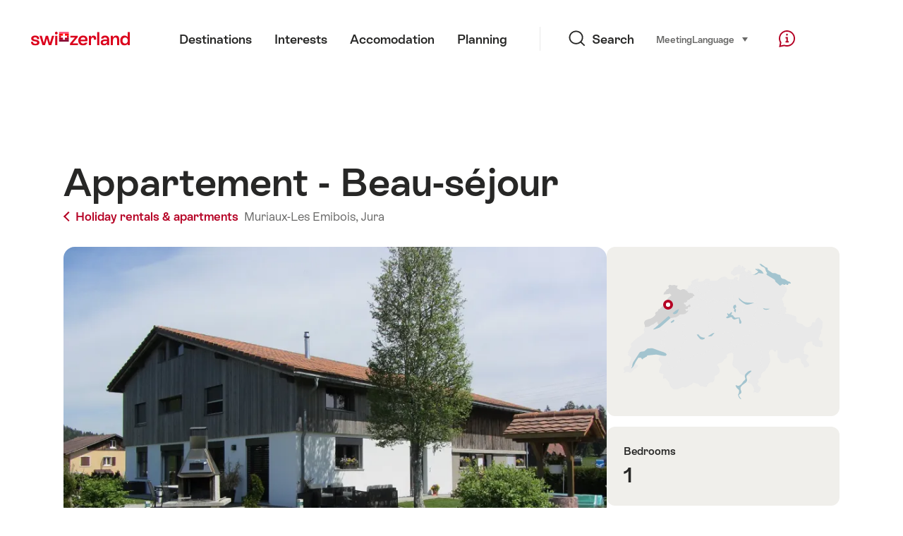

--- FILE ---
content_type: text/html; charset=utf-8
request_url: https://www.google.com/recaptcha/api2/aframe
body_size: 268
content:
<!DOCTYPE HTML><html><head><meta http-equiv="content-type" content="text/html; charset=UTF-8"></head><body><script nonce="p5B__tSOnu7HNSg9F-VTHw">/** Anti-fraud and anti-abuse applications only. See google.com/recaptcha */ try{var clients={'sodar':'https://pagead2.googlesyndication.com/pagead/sodar?'};window.addEventListener("message",function(a){try{if(a.source===window.parent){var b=JSON.parse(a.data);var c=clients[b['id']];if(c){var d=document.createElement('img');d.src=c+b['params']+'&rc='+(localStorage.getItem("rc::a")?sessionStorage.getItem("rc::b"):"");window.document.body.appendChild(d);sessionStorage.setItem("rc::e",parseInt(sessionStorage.getItem("rc::e")||0)+1);localStorage.setItem("rc::h",'1769807841436');}}}catch(b){}});window.parent.postMessage("_grecaptcha_ready", "*");}catch(b){}</script></body></html>